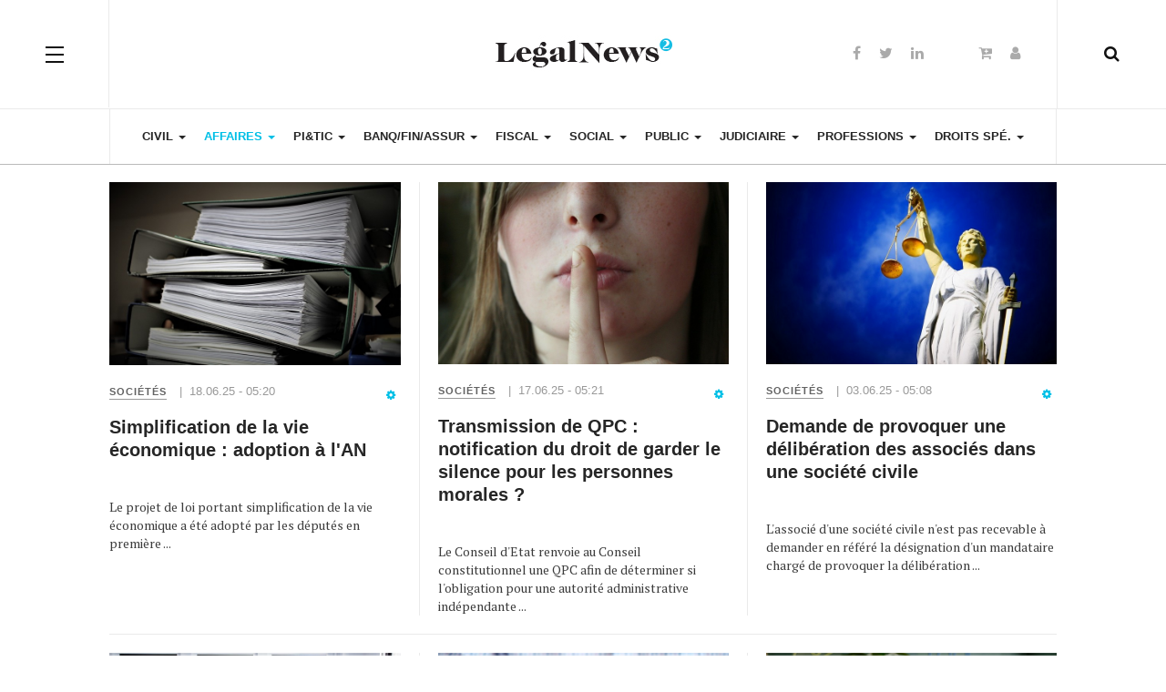

--- FILE ---
content_type: text/html; charset=utf-8
request_url: http://direct.legalnews.fr/affaires/societes.html?start=45
body_size: 9462
content:
<!DOCTYPE html><html lang="fr-fr" dir="ltr"
class='com_content view-category layout-blog itemid-2113 j31 mm-hover'><head><base href="http://direct.legalnews.fr/affaires/societes.html" /><meta http-equiv="content-type" content="text/html; charset=utf-8" /><meta name="keywords" content="LegalNews, BiblioVigie, information juridique, avocats, experts-comptables" /><meta name="description" content="LegalNews Bibliovigie - Actualité du droit et veille juridique pour les avocats, les juristes, les notaires, les experts-comptables" /><meta name="generator" content="Joomla! - Open Source Content Management - Version 3.10.12" /><title>Sociétés</title><link href="/affaires/societes.feed?type=rss" rel="alternate" type="application/rss+xml" title="RSS 2.0" /><link href="/affaires/societes.feed?type=atom" rel="alternate" type="application/atom+xml" title="Atom 1.0" /><link href="http://direct.legalnews.fr/component/search/?Itemid=2113&amp;format=opensearch" rel="search" title="Valider Actualité du droit et veille juridique pour les avocats, les juristes, les notaires, les experts-comptables" type="application/opensearchdescription+xml" /><link href="/templates/ja_magz_ii/local/css/bootstrap.css" rel="stylesheet" type="text/css" /><link href="/templates/system/css/system.css" rel="stylesheet" type="text/css" /><link href="/templates/ja_magz_ii/local/css/legacy-grid.css" rel="stylesheet" type="text/css" /><link href="/plugins/system/t3/base-bs3/fonts/font-awesome/css/font-awesome.min.css" rel="stylesheet" type="text/css" /><link href="/templates/ja_magz_ii/local/css/template.css" rel="stylesheet" type="text/css" /><link href="/templates/ja_magz_ii/local/css/megamenu.css" rel="stylesheet" type="text/css" /><link href="/templates/ja_magz_ii/local/css/off-canvas.css" rel="stylesheet" type="text/css" /><link href="/templates/ja_magz_ii/fonts/font-awesome/css/font-awesome.min.css" rel="stylesheet" type="text/css" /><link href="/templates/ja_magz_ii/fonts/ionicons/css/ionicons.min.css" rel="stylesheet" type="text/css" /><link href="//fonts.googleapis.com/css?family=PT+Serif:400,700" rel="stylesheet" type="text/css" /><link href="/templates/ja_magz_ii/local/css/layouts/docs.css" rel="stylesheet" type="text/css" /><link href="/modules/mod_jbcookies/assets/css/jbcookies.css?232a15efb8fb0d709848b5513270ecfb" rel="stylesheet" type="text/css" /><link href="/media/system/css/modal.css?232a15efb8fb0d709848b5513270ecfb" rel="stylesheet" type="text/css" /> <script type="application/json" class="joomla-script-options new">{"csrf.token":"bb2df41404740d4221c899a43c2c2cba","system.paths":{"root":"","base":""}}</script> <script src="/media/jui/js/jquery.min.js?232a15efb8fb0d709848b5513270ecfb" type="text/javascript"></script> <script src="/media/jui/js/jquery-noconflict.js?232a15efb8fb0d709848b5513270ecfb" type="text/javascript"></script> <script src="/media/jui/js/jquery-migrate.min.js?232a15efb8fb0d709848b5513270ecfb" type="text/javascript"></script> <script src="/media/system/js/caption.js?232a15efb8fb0d709848b5513270ecfb" type="text/javascript"></script> <script src="/plugins/system/t3/base-bs3/bootstrap/js/bootstrap.js?232a15efb8fb0d709848b5513270ecfb" type="text/javascript"></script> <script src="/media/system/js/mootools-core.js?232a15efb8fb0d709848b5513270ecfb" type="text/javascript"></script> <script src="/media/system/js/core.js?232a15efb8fb0d709848b5513270ecfb" type="text/javascript"></script> <script src="/templates/ja_magz_ii/js/infinitive-paging.js" type="text/javascript"></script> <script src="/templates/ja_magz_ii/js/jquery.infinitescroll.js" type="text/javascript"></script> <script src="/plugins/system/t3/base-bs3/js/jquery.tap.min.js" type="text/javascript"></script> <script src="/plugins/system/t3/base-bs3/js/off-canvas.js" type="text/javascript"></script> <script src="/plugins/system/t3/base-bs3/js/script.js" type="text/javascript"></script> <script src="/plugins/system/t3/base-bs3/js/menu.js" type="text/javascript"></script> <script src="/templates/ja_magz_ii/js/jquery.cookie.js" type="text/javascript"></script> <script src="/templates/ja_magz_ii/js/script.js" type="text/javascript"></script> <script src="/plugins/system/t3/base-bs3/js/nav-collapse.js" type="text/javascript"></script> <script src="/media/system/js/mootools-more.js?232a15efb8fb0d709848b5513270ecfb" type="text/javascript"></script> <script src="/media/system/js/modal.js?232a15efb8fb0d709848b5513270ecfb" type="text/javascript"></script> <script src="/media/system/js/html5fallback.js" type="text/javascript"></script> <script type="text/javascript">jQuery(window).on('load',  function() {
				new JCaption('img.caption');
			});jQuery(function($){ initTooltips(); $("body").on("subform-row-add", initTooltips); function initTooltips (event, container) { container = container || document;$(container).find(".hasTooltip").tooltip({"html": true,"container": "body"});} });
		jQuery(function($) {
			SqueezeBox.initialize({});
			initSqueezeBox();
			$(document).on('subform-row-add', initSqueezeBox);

			function initSqueezeBox(event, container)
			{
				SqueezeBox.assign($(container || document).find('a.jbcookies').get(), {
					parse: 'rel'
				});
			}
		});

		window.jModalClose = function () {
			SqueezeBox.close();
		};

		// Add extra modal close functionality for tinyMCE-based editors
		document.onreadystatechange = function () {
			if (document.readyState == 'interactive' && typeof tinyMCE != 'undefined' && tinyMCE)
			{
				if (typeof window.jModalClose_no_tinyMCE === 'undefined')
				{
					window.jModalClose_no_tinyMCE = typeof(jModalClose) == 'function'  ?  jModalClose  :  false;

					jModalClose = function () {
						if (window.jModalClose_no_tinyMCE) window.jModalClose_no_tinyMCE.apply(this, arguments);
						tinyMCE.activeEditor.windowManager.close();
					};
				}

				if (typeof window.SqueezeBoxClose_no_tinyMCE === 'undefined')
				{
					if (typeof(SqueezeBox) == 'undefined')  SqueezeBox = {};
					window.SqueezeBoxClose_no_tinyMCE = typeof(SqueezeBox.close) == 'function'  ?  SqueezeBox.close  :  false;

					SqueezeBox.close = function () {
						if (window.SqueezeBoxClose_no_tinyMCE)  window.SqueezeBoxClose_no_tinyMCE.apply(this, arguments);
						tinyMCE.activeEditor.windowManager.close();
					};
				}
			}
		};</script> <meta name="viewport" content="width=device-width, initial-scale=1.0, maximum-scale=1.0, user-scalable=no"/><style type="text/stylesheet">@-webkit-viewport {
            width: device-width;
        }

        @-moz-viewport {
            width: device-width;
        }

        @-ms-viewport {
            width: device-width;
        }

        @-o-viewport {
            width: device-width;
        }

        @viewport {
            width: device-width;
        }</style> <script type="text/javascript">//
        if (navigator.userAgent.match(/IEMobile\/10\.0/)) {
            var msViewportStyle = document.createElement("style");
            msViewportStyle.appendChild(
                document.createTextNode("@-ms-viewport{width:auto!important}")
            );
            document.getElementsByTagName("head")[0].appendChild(msViewportStyle);
        }
        //</script> <meta name="HandheldFriendly" content="true"/><meta name="apple-mobile-web-app-capable" content="YES"/><link rel="stylesheet" href="/surcharge.css" type="text/css" /><link rel="stylesheet" href="/surcharge_lnf.css" type="text/css" /><link href="/images/favicon_LEGALNEWS.ico" rel="shortcut icon" type="image/vnd.microsoft.icon" />  <script async src="https://www.googletagmanager.com/gtag/js?id=UA-17008156-1"></script> <script>window.dataLayer = window.dataLayer || [];
	  function gtag(){dataLayer.push(arguments);}
	  gtag("js", new Date());
	  gtag("config", "UA-17008156-1");</script>  <!--[if lt IE 9]> <script src="//html5shim.googlecode.com/svn/trunk/html5.js"></script> <script type="text/javascript" src="/plugins/system/t3/base-bs3/js/respond.min.js"></script> <![endif]--> <script type="text/javascript" src="//s7.addthis.com/js/300/addthis_widget.js#pubid=ra-58a27ef72c87e4f9"></script> </head><body class=""><div class="t3-wrapper search-close"><header id="t3-header" class="t3-header wrap"><div class="container"><div class="row"> <button class="btn btn-primary off-canvas-toggle " type="button" data-pos="left" data-nav="#t3-off-canvas" data-effect="off-canvas-effect-4"> <span class="patty"></span><span class="element-invisible">Off Canvas</span> </button><div id="t3-off-canvas" class="t3-off-canvas "><div class="t3-off-canvas-body"><div class="t3-module module " id="Mod99"><div class="module-inner"><h3 class="module-title "><span>MON COMPTE</span></h3><div class="module-ct"><ul class="nav nav-pills nav-stacked menu"><li class="item-129"><a href="/acces-abonne.html" class="">Accès abonné</a></li><li class="item-2425"><a href="/abonnement.html" class="">S'abonner</a></li></ul></div></div></div><div class="t3-module module " id="Mod98"><div class="module-inner"><h3 class="module-title "><span>NOS SITES</span></h3><div class="module-ct"><ul class="nav nav-pills nav-stacked menu"><li class="item-2398"><a href="https://www.legalnews.fr/" class="">LegalNews </a></li><li class="item-2401"><a href="https://www.veegee.fr/" class="">VeeGee </a></li><li class="item-2399"><a href="https://www.legalnewsnotaires.fr/" class="">LegalNews Notaires </a></li><li class="item-2402"><a href="https://www.lemondedudroit.fr/" class="">Le Monde du Droit </a></li><li class="item-2403"><a href="https://www.lemondeduchiffre.fr/" class="">Le Monde du Chiffre </a></li></ul></div></div></div><div class="t3-module module " id="Mod168"><div class="module-inner"><h3 class="module-title "><span>NOS EVENEMENTS</span></h3><div class="module-ct"><ul class="nav nav-pills nav-stacked menu"><li class="item-2404"><a href="https://www.palmaresdudroit.fr/" class="" target="_blank" rel="noopener noreferrer">Palmares du Droit </a></li><li class="item-2405"><a href="https://palmares.lemondeduchiffre.fr/" class="" target="_blank" rel="noopener noreferrer">Palmares du Chiffre </a></li><li class="item-2407"><a href="https://les100quicomptent.fr/" class="" target="_blank" rel="noopener noreferrer">Les 100 qui comptent </a></li></ul></div></div></div><div class="t3-module module " id="Mod169"><div class="module-inner"><h3 class="module-title "><span>A PROPOS</span></h3><div class="module-ct"><ul class="nav nav-pills nav-stacked menu"><li class="item-2408"><a href="/qui-sommes-nous.html" class="">Qui sommes-nous ?</a></li><li class="item-2409"><a href="/mentions-legales.html" class="">Mentions légales / CGV</a></li><li class="item-145"><a href="/contact.html" class="">Contact</a></li></ul></div></div></div></div></div><div class="col-xs-12 col-md-4 logo"><div class="logo-image logo-control"> <a href="/" title="LegalNews"> <img class="logo-img" src="/images/logo_legalnews2-b.jpg" alt="LegalNews"/> <img class="logo-img-sm" src="/images/logo_legalnews2-b-small2.jpg" alt="LegalNews"/> <span>LegalNews</span> </a> <small class="site-slogan">Veille personnalisée pour les professionnels du droit</small></div></div><div class="headright"><div class="head-search "> <i class="fa fa-search"></i><div class="search search-full"><form action="/affaires/societes.html" method="post" class="form-inline form-search"> <label for="mod-search-searchword" class="element-invisible">Rechercher</label> <input name="searchword" autocomplete="off" id="mod-search-searchword" maxlength="200"  class="form-control search-query" type="search" size="0" placeholder="Recherche..." /> <input type="hidden" name="task" value="search" /> <input type="hidden" name="option" value="com_search" /> <input type="hidden" name="Itemid" value="2113" /></form></div></div><div class="head-social "><div class="custom hidden-xs"  ><ul class="social-list"><li><a class="facebook" title="Facebook" href="https://www.facebook.com/LegalNewsFrance/" target="_blank"><i class="fa fa-facebook"></i></a></li><li><a class="twitter" title="Twitter" href="https://twitter.com/legalnewsfrance?ref_src=twsrc%5Egoogle%7Ctwcamp%5Eserp%7Ctwgr%5Eauthor" target="_blank"><i class="fa fa-twitter"></i></a></li><li><a class="linkedin" title="LinkedIn" href="https://fr.linkedin.com/company/legalnews" target="_blank"><i class="fa fa-linkedin"></i></a></li></ul></div><div class="custom hidden-xs"  ><ul class="social-list"><li><a class="S'abonner" title="S'abonner" href="/abonnement.html?view=categories&amp;id=0"><i class="fa fa-cart-plus"></i></a></li><li><a class="Accès abonné" title="Accès abonné" href="/acces-abonne.html"><i class="fa fa-user"></i></a></li></ul></div></div></div></div></div></header><nav id="t3-mainnav" class="wrap navbar navbar-default t3-mainnav"><div class="container"><div class="navbar-header"> <button type="button" class="navbar-toggle" data-toggle="collapse" data-target=".t3-navbar-collapse"> <i class="fa fa-bars"></i> </button></div><div class="t3-navbar-collapse navbar-collapse collapse"></div><div class="t3-navbar navbar-collapse collapse"><div  class="t3-megamenu"  data-responsive="true"><ul itemscope itemtype="http://www.schema.org/SiteNavigationElement" class="nav navbar-nav level0"><li itemprop='name' class="dropdown mega" data-id="2083" data-level="1"> <a itemprop='url' class=" dropdown-toggle"  href="/civil.html"   data-target="#" data-toggle="dropdown">Civil <em class="caret"></em></a><div class="nav-child dropdown-menu mega-dropdown-menu"  ><div class="mega-dropdown-inner"><div class="row"><div class="col-xs-12 mega-col-nav" data-width="12"><div class="mega-inner"><ul itemscope itemtype="http://www.schema.org/SiteNavigationElement" class="mega-nav level1"><li itemprop='name'  data-id="2124" data-level="2"> <a itemprop='url' class=""  href="/civil/personnes.html"   data-target="#">Personnes </a></li><li itemprop='name'  data-id="2125" data-level="2"> <a itemprop='url' class=""  href="/civil/famille.html"   data-target="#">Famille </a></li><li itemprop='name'  data-id="2126" data-level="2"> <a itemprop='url' class=""  href="/civil/successions-et-liberalites.html"   data-target="#">Successions et libéralités </a></li><li itemprop='name'  data-id="2127" data-level="2"> <a itemprop='url' class=""  href="/civil/obligations.html"   data-target="#">Obligations </a></li><li itemprop='name'  data-id="2128" data-level="2"> <a itemprop='url' class=""  href="/civil/immobilier-construction.html"   data-target="#">Immobilier / Construction </a></li></ul></div></div></div></div></div></li><li itemprop='name' class="active dropdown mega" data-id="2084" data-level="1"> <a itemprop='url' class=" dropdown-toggle"  href="/affaires.html"   data-target="#" data-toggle="dropdown">Affaires <em class="caret"></em></a><div class="nav-child dropdown-menu mega-dropdown-menu"  ><div class="mega-dropdown-inner"><div class="row"><div class="col-xs-12 mega-col-nav" data-width="12"><div class="mega-inner"><ul itemscope itemtype="http://www.schema.org/SiteNavigationElement" class="mega-nav level1"><li itemprop='name' class="current active" data-id="2113" data-level="2"> <a itemprop='url' class=""  href="/affaires/societes.html"   data-target="#">Sociétés </a></li><li itemprop='name'  data-id="2114" data-level="2"> <a itemprop='url' class=""  href="/affaires/contrats.html"   data-target="#">Contrats </a></li><li itemprop='name'  data-id="2115" data-level="2"> <a itemprop='url' class=""  href="/affaires/concurrence-distribution.html"   data-target="#">Concurrence / Distribution </a></li><li itemprop='name'  data-id="2116" data-level="2"> <a itemprop='url' class=""  href="/affaires/consommation.html"   data-target="#">Consommation </a></li><li itemprop='name'  data-id="2117" data-level="2"> <a itemprop='url' class=""  href="/affaires/baux-commerciaux.html"   data-target="#">Baux commerciaux </a></li><li itemprop='name'  data-id="2118" data-level="2"> <a itemprop='url' class=""  href="/affaires/entreprises-en-difficulte.html"   data-target="#">Entreprises en difficulté </a></li></ul></div></div></div></div></div></li><li itemprop='name' class="dropdown mega" data-id="2085" data-level="1"> <a itemprop='url' class=" dropdown-toggle"  href="/pitic.html"   data-target="#" data-toggle="dropdown">PI&amp;TIC <em class="caret"></em></a><div class="nav-child dropdown-menu mega-dropdown-menu"  ><div class="mega-dropdown-inner"><div class="row"><div class="col-xs-12 mega-col-nav" data-width="12"><div class="mega-inner"><ul itemscope itemtype="http://www.schema.org/SiteNavigationElement" class="mega-nav level1"><li itemprop='name'  data-id="2299" data-level="2"> <a itemprop='url' class=""  href="/pitic/propriete-intellectuelle.html"   data-target="#">Propriété intellectuelle </a></li><li itemprop='name'  data-id="2300" data-level="2"> <a itemprop='url' class=""  href="/pitic/medias.html"   data-target="#">Medias </a></li><li itemprop='name'  data-id="2301" data-level="2"> <a itemprop='url' class=""  href="/pitic/technologies-de-l-information.html"   data-target="#">Technologies de l'information </a></li><li itemprop='name'  data-id="2302" data-level="2"> <a itemprop='url' class=""  href="/pitic/telecommunications.html"   data-target="#">Télécommunications </a></li><li itemprop='name'  data-id="2303" data-level="2"> <a itemprop='url' class=""  href="/pitic/protection-des-donnees.html"   data-target="#">Protection des données </a></li></ul></div></div></div></div></div></li><li itemprop='name' class="dropdown mega" data-id="2086" data-level="1"> <a itemprop='url' class=" dropdown-toggle"  href="/banque-finance-assurance.html"   data-target="#" data-toggle="dropdown">Banq/Fin/Assur <em class="caret"></em></a><div class="nav-child dropdown-menu mega-dropdown-menu"  ><div class="mega-dropdown-inner"><div class="row"><div class="col-xs-12 mega-col-nav" data-width="12"><div class="mega-inner"><ul itemscope itemtype="http://www.schema.org/SiteNavigationElement" class="mega-nav level1"><li itemprop='name'  data-id="2348" data-level="2"> <a itemprop='url' class=""  href="/banque-finance-assurance/banque.html"   data-target="#">Banque </a></li><li itemprop='name'  data-id="2349" data-level="2"> <a itemprop='url' class=""  href="/banque-finance-assurance/finance.html"   data-target="#">Finance </a></li><li itemprop='name'  data-id="2350" data-level="2"> <a itemprop='url' class=""  href="/banque-finance-assurance/bourse.html"   data-target="#">Marchés financiers </a></li><li itemprop='name'  data-id="2351" data-level="2"> <a itemprop='url' class=""  href="/banque-finance-assurance/suretes.html"   data-target="#">Sûretés </a></li><li itemprop='name'  data-id="2352" data-level="2"> <a itemprop='url' class=""  href="/banque-finance-assurance/assurances.html"   data-target="#">Assurances </a></li></ul></div></div></div></div></div></li><li itemprop='name' class="dropdown mega" data-id="2087" data-level="1"> <a itemprop='url' class=" dropdown-toggle"  href="/fiscal.html"   data-target="#" data-toggle="dropdown">Fiscal <em class="caret"></em></a><div class="nav-child dropdown-menu mega-dropdown-menu"  ><div class="mega-dropdown-inner"><div class="row"><div class="col-xs-12 mega-col-nav" data-width="12"><div class="mega-inner"><ul itemscope itemtype="http://www.schema.org/SiteNavigationElement" class="mega-nav level1"><li itemprop='name'  data-id="2353" data-level="2"> <a itemprop='url' class=""  href="/fiscal/fiscalite-des-personnes.html"   data-target="#">Fiscalité des personnes </a></li><li itemprop='name'  data-id="2354" data-level="2"> <a itemprop='url' class=""  href="/fiscal/fiscalite-des-entreprises.html"   data-target="#">Fiscalité des entreprises </a></li><li itemprop='name'  data-id="2355" data-level="2"> <a itemprop='url' class=""  href="/fiscal/fiscalite-immobiliere.html"   data-target="#">Fiscalité immobilière </a></li><li itemprop='name'  data-id="2356" data-level="2"> <a itemprop='url' class=""  href="/fiscal/finances-publiques.html"   data-target="#">Finances publiques </a></li><li itemprop='name'  data-id="2357" data-level="2"> <a itemprop='url' class=""  href="/fiscal/procedure-fiscale.html"   data-target="#">Procédure fiscale </a></li></ul></div></div></div></div></div></li><li itemprop='name' class="dropdown mega" data-id="2088" data-level="1"> <a itemprop='url' class=" dropdown-toggle"  href="/social.html"   data-target="#" data-toggle="dropdown">Social <em class="caret"></em></a><div class="nav-child dropdown-menu mega-dropdown-menu"  ><div class="mega-dropdown-inner"><div class="row"><div class="col-xs-12 mega-col-nav" data-width="12"><div class="mega-inner"><ul itemscope itemtype="http://www.schema.org/SiteNavigationElement" class="mega-nav level1"><li itemprop='name'  data-id="2358" data-level="2"> <a itemprop='url' class=""  href="/social/protection-sociale-cotisations.html"   data-target="#">Protection sociale / Cotisations </a></li><li itemprop='name'  data-id="2359" data-level="2"> <a itemprop='url' class=""  href="/social/relations-individuelles-de-travail.html"   data-target="#">Relations individuelles de travail </a></li><li itemprop='name'  data-id="2360" data-level="2"> <a itemprop='url' class=""  href="/social/relations-collectives-de-travail.html"   data-target="#">Relations collectives de travail </a></li><li itemprop='name'  data-id="2361" data-level="2"> <a itemprop='url' class=""  href="/social/sante-et-securite-au-travail.html"   data-target="#">Santé et sécurité au travail </a></li></ul></div></div></div></div></div></li><li itemprop='name' class="dropdown mega" data-id="2089" data-level="1"> <a itemprop='url' class=" dropdown-toggle"  href="/public.html"   data-target="#" data-toggle="dropdown">Public <em class="caret"></em></a><div class="nav-child dropdown-menu mega-dropdown-menu"  ><div class="mega-dropdown-inner"><div class="row"><div class="col-xs-12 mega-col-nav" data-width="12"><div class="mega-inner"><ul itemscope itemtype="http://www.schema.org/SiteNavigationElement" class="mega-nav level1"><li itemprop='name'  data-id="2362" data-level="2"> <a itemprop='url' class=""  href="/public/droit-public-general.html"   data-target="#">Droit public général </a></li><li itemprop='name'  data-id="2363" data-level="2"> <a itemprop='url' class=""  href="/public/urbanisme.html"   data-target="#">Urbanisme </a></li><li itemprop='name'  data-id="2364" data-level="2"> <a itemprop='url' class=""  href="/public/environnement.html"   data-target="#">Environnement </a></li><li itemprop='name'  data-id="2365" data-level="2"> <a itemprop='url' class=""  href="/public/contrats-publics.html"   data-target="#">Contrats publics </a></li></ul></div></div></div></div></div></li><li itemprop='name' class="dropdown mega" data-id="2090" data-level="1"> <a itemprop='url' class=" dropdown-toggle"  href="/judiciaire.html"   data-target="#" data-toggle="dropdown">Judiciaire <em class="caret"></em></a><div class="nav-child dropdown-menu mega-dropdown-menu"  ><div class="mega-dropdown-inner"><div class="row"><div class="col-xs-12 mega-col-nav" data-width="12"><div class="mega-inner"><ul itemscope itemtype="http://www.schema.org/SiteNavigationElement" class="mega-nav level1"><li itemprop='name'  data-id="2366" data-level="2"> <a itemprop='url' class=""  href="/judiciaire/organisation-judiciaire.html"   data-target="#">Organisation judiciaire </a></li><li itemprop='name'  data-id="2367" data-level="2"> <a itemprop='url' class=""  href="/judiciaire/procedure-civile.html"   data-target="#">Procédure civile </a></li><li itemprop='name'  data-id="2368" data-level="2"> <a itemprop='url' class=""  href="/judiciaire/droit-penal.html"   data-target="#">Droit pénal </a></li></ul></div></div></div></div></div></li><li itemprop='name' class="dropdown mega" data-id="2091" data-level="1"> <a itemprop='url' class=" dropdown-toggle"  href="/professions.html"   data-target="#" data-toggle="dropdown">Professions <em class="caret"></em></a><div class="nav-child dropdown-menu mega-dropdown-menu"  ><div class="mega-dropdown-inner"><div class="row"><div class="col-xs-12 mega-col-nav" data-width="12"><div class="mega-inner"><ul itemscope itemtype="http://www.schema.org/SiteNavigationElement" class="mega-nav level1"><li itemprop='name'  data-id="2369" data-level="2"> <a itemprop='url' class=""  href="/professions/avocat.html"   data-target="#">Avocat </a></li><li itemprop='name'  data-id="2370" data-level="2"> <a itemprop='url' class=""  href="/professions/magistrat.html"   data-target="#">Magistrat </a></li><li itemprop='name'  data-id="2371" data-level="2"> <a itemprop='url' class=""  href="/professions/huissier.html"   data-target="#">Commissaire de justice </a></li><li itemprop='name'  data-id="2372" data-level="2"> <a itemprop='url' class=""  href="/professions/ajmj.html"   data-target="#">AJMJ </a></li></ul></div></div></div></div></div></li><li itemprop='name' class="dropdown mega" data-id="2092" data-level="1"> <a itemprop='url' class=" dropdown-toggle"  href="/droits-specialises.html"   data-target="#" data-toggle="dropdown">Droits spé. <em class="caret"></em></a><div class="nav-child dropdown-menu mega-dropdown-menu"  ><div class="mega-dropdown-inner"><div class="row"><div class="col-xs-12 mega-col-nav" data-width="12"><div class="mega-inner"><ul itemscope itemtype="http://www.schema.org/SiteNavigationElement" class="mega-nav level1"><li itemprop='name'  data-id="2373" data-level="2"> <a itemprop='url' class=""  href="/droits-specialises/associations-fondations.html"   data-target="#">Associations/Fondations </a></li><li itemprop='name'  data-id="2374" data-level="2"> <a itemprop='url' class=""  href="/droits-specialises/sante-pharmacie.html"   data-target="#">Santé/Pharmacie </a></li><li itemprop='name'  data-id="2375" data-level="2"> <a itemprop='url' class=""  href="/droits-specialises/transports.html"   data-target="#">Transports </a></li><li itemprop='name'  data-id="2376" data-level="2"> <a itemprop='url' class=""  href="/droits-specialises/tourisme.html"   data-target="#">Tourisme </a></li><li itemprop='name'  data-id="2377" data-level="2"> <a itemprop='url' class=""  href="/droits-specialises/sport.html"   data-target="#">Sport </a></li><li itemprop='name'  data-id="2378" data-level="2"> <a itemprop='url' class=""  href="/droits-specialises/energie.html"   data-target="#">Energie </a></li><li itemprop='name'  data-id="2379" data-level="2"> <a itemprop='url' class=""  href="/droits-specialises/agroalimentaire.html"   data-target="#">Agroalimentaire </a></li></ul></div></div></div></div></div></li></ul></div></div></div></nav>  <script>(function ($){
		var maps = [];
		$(maps).each (function (){
			$('li[data-id="' + this['id'] + '"]').addClass (this['class']);
		});
	})(jQuery);</script> <div id="t3-mainbody" class="container t3-mainbody"><div class="row"><div id="t3-content" class="t3-content col-xs-12"><div class="blog" itemscope itemtype="http://schema.org/Blog"><div id="item-container"><div class="items-row cols-3"><div class="equal-height equal-height-child row-0 row"><div class="item col col-sm-4 column-1 "
itemprop="blogPost" itemscope itemtype="http://schema.org/BlogPosting"><article class="default"><div class="pull-none item-image" itemprop="image"><a href="/affaires/societes/111392-simplification-de-la-vie-economique-adoption-a-l-an.html" itemprop="url"> <img  src="/images/UNES/documents-classeurs.jpg" alt="Default Alt" itemprop="thumbnailUrl"/> </a></div><div class="item-content"><aside class="article-aside clearfix"><dl class="article-info  muted"><dt class="article-info-term"> Détails</dt><dd class="category-name hasTooltip" title="Catégorie : "> <i class="fa fa-folder-open"></i> <a href="/affaires/societes.html" ><span itemprop="genre">Sociétés</span></a></dd> |&nbsp;&nbsp;<dd class="published hasTooltip" title="Publication : "> <i class="fa fa-calendar"></i> <time datetime="2025-06-18T07:20:41+02:00" itemprop="datePublished"> 18.06.25 - 05:20 </time></dd></dl><div class="btn-group pull-right"> <a class="btn dropdown-toggle" data-toggle="dropdown" href="#"> <span class="fa fa-cog"></span> <span class="caret"><span class="element-invisible">Empty</span></span> </a><ul class="dropdown-menu"><li class="print-icon"> <a href="/affaires/societes/111392-simplification-de-la-vie-economique-adoption-a-l-an.html?tmpl=component&amp;print=1&amp;layout=default&amp;page=" title="Imprimer" onclick="window.open(this.href,'win2','status=no,toolbar=no,scrollbars=yes,titlebar=no,menubar=no,resizable=yes,width=640,height=480,directories=no,location=no'); return false;" rel="nofollow"><span class="fa fa-print"></span>&#160;Imprimer&#160;</a></li><li class="email-icon"> <a href="/component/mailto/?tmpl=component&amp;template=ja_magz_ii&amp;link=5fa158b30327c49872e331f1935a9543ba2c688c" title="E-mail" onclick="window.open(this.href,'win2','width=400,height=350,menubar=yes,resizable=yes'); return false;"><span class="fa fa-envelope"></span> E-mail</a></li></ul></div></aside><header class="article-header clearfix"><h2 class="article-title" itemprop="headline"> <a href="/affaires/societes/111392-simplification-de-la-vie-economique-adoption-a-l-an.html" itemprop="url" title="Simplification de la vie économique&nbsp;: adoption à l'AN"> Simplification de la vie économique&nbsp;: adoption à l'AN</a></h2></header><section class="article-intro clearfix" itemprop="articleBody"><p><strong></strong></p> Le projet de loi portant simplification de la vie économique a été adopté par les députés en première ...</section></div></article></div><div class="item col col-sm-4 column-2 "
itemprop="blogPost" itemscope itemtype="http://schema.org/BlogPosting"><article class="default"><div class="pull-none item-image" itemprop="image"><a href="/affaires/societes/116359-transmission-de-qpc-notification-du-droit-de-garder-le-silence-pour-les-personnes-morales.html" itemprop="url"> <img  src="/images/UNES/secret.jpg" alt="Default Alt" itemprop="thumbnailUrl"/> </a></div><div class="item-content"><aside class="article-aside clearfix"><dl class="article-info  muted"><dt class="article-info-term"> Détails</dt><dd class="category-name hasTooltip" title="Catégorie : "> <i class="fa fa-folder-open"></i> <a href="/affaires/societes.html" ><span itemprop="genre">Sociétés</span></a></dd> |&nbsp;&nbsp;<dd class="published hasTooltip" title="Publication : "> <i class="fa fa-calendar"></i> <time datetime="2025-06-17T07:21:10+02:00" itemprop="datePublished"> 17.06.25 - 05:21 </time></dd></dl><div class="btn-group pull-right"> <a class="btn dropdown-toggle" data-toggle="dropdown" href="#"> <span class="fa fa-cog"></span> <span class="caret"><span class="element-invisible">Empty</span></span> </a><ul class="dropdown-menu"><li class="print-icon"> <a href="/affaires/societes/116359-transmission-de-qpc-notification-du-droit-de-garder-le-silence-pour-les-personnes-morales.html?tmpl=component&amp;print=1&amp;layout=default&amp;page=" title="Imprimer" onclick="window.open(this.href,'win2','status=no,toolbar=no,scrollbars=yes,titlebar=no,menubar=no,resizable=yes,width=640,height=480,directories=no,location=no'); return false;" rel="nofollow"><span class="fa fa-print"></span>&#160;Imprimer&#160;</a></li><li class="email-icon"> <a href="/component/mailto/?tmpl=component&amp;template=ja_magz_ii&amp;link=8dba60b953a4314047f3650ca0abb7a6b6c5cda0" title="E-mail" onclick="window.open(this.href,'win2','width=400,height=350,menubar=yes,resizable=yes'); return false;"><span class="fa fa-envelope"></span> E-mail</a></li></ul></div></aside><header class="article-header clearfix"><h2 class="article-title" itemprop="headline"> <a href="/affaires/societes/116359-transmission-de-qpc-notification-du-droit-de-garder-le-silence-pour-les-personnes-morales.html" itemprop="url" title="Transmission de QPC&nbsp;: notification du droit de garder le silence pour les personnes morales ?"> Transmission de QPC&nbsp;: notification du droit de garder le silence pour les personnes morales ?</a></h2></header><section class="article-intro clearfix" itemprop="articleBody"><p><strong></strong></p> Le Conseil d'Etat renvoie au Conseil constitutionnel une QPC afin de déterminer si l'obligation pour une autorité administrative indépendante ...</section></div></article></div><div class="item col col-sm-4 column-3 "
itemprop="blogPost" itemscope itemtype="http://schema.org/BlogPosting"><article class="default"><div class="pull-none item-image" itemprop="image"><a href="/affaires/societes/116228-demande-de-provoquer-une-deliberation-des-associes-dans-une-societe-civile.html" itemprop="url"> <img  src="/images/UNES/justice3.jpg" alt="Default Alt" itemprop="thumbnailUrl"/> </a></div><div class="item-content"><aside class="article-aside clearfix"><dl class="article-info  muted"><dt class="article-info-term"> Détails</dt><dd class="category-name hasTooltip" title="Catégorie : "> <i class="fa fa-folder-open"></i> <a href="/affaires/societes.html" ><span itemprop="genre">Sociétés</span></a></dd> |&nbsp;&nbsp;<dd class="published hasTooltip" title="Publication : "> <i class="fa fa-calendar"></i> <time datetime="2025-06-03T07:08:06+02:00" itemprop="datePublished"> 03.06.25 - 05:08 </time></dd></dl><div class="btn-group pull-right"> <a class="btn dropdown-toggle" data-toggle="dropdown" href="#"> <span class="fa fa-cog"></span> <span class="caret"><span class="element-invisible">Empty</span></span> </a><ul class="dropdown-menu"><li class="print-icon"> <a href="/affaires/societes/116228-demande-de-provoquer-une-deliberation-des-associes-dans-une-societe-civile.html?tmpl=component&amp;print=1&amp;layout=default&amp;page=" title="Imprimer" onclick="window.open(this.href,'win2','status=no,toolbar=no,scrollbars=yes,titlebar=no,menubar=no,resizable=yes,width=640,height=480,directories=no,location=no'); return false;" rel="nofollow"><span class="fa fa-print"></span>&#160;Imprimer&#160;</a></li><li class="email-icon"> <a href="/component/mailto/?tmpl=component&amp;template=ja_magz_ii&amp;link=900529c1ec5174366be2d07a94f966c1acb1f812" title="E-mail" onclick="window.open(this.href,'win2','width=400,height=350,menubar=yes,resizable=yes'); return false;"><span class="fa fa-envelope"></span> E-mail</a></li></ul></div></aside><header class="article-header clearfix"><h2 class="article-title" itemprop="headline"> <a href="/affaires/societes/116228-demande-de-provoquer-une-deliberation-des-associes-dans-une-societe-civile.html" itemprop="url" title="Demande de provoquer une délibération des associés dans une société civile"> Demande de provoquer une délibération des associés dans une société civile</a></h2></header><section class="article-intro clearfix" itemprop="articleBody"><p><strong></strong></p> L'associé d'une société civile n'est pas recevable à demander en référé la désignation d'un mandataire chargé de provoquer la délibération ...</section></div></article></div></div></div><div class="items-row cols-3"><div class="equal-height equal-height-child row-1 row"><div class="item col col-sm-4 column-1 "
itemprop="blogPost" itemscope itemtype="http://schema.org/BlogPosting"><article class="default"><div class="pull-none item-image" itemprop="image"><a href="/affaires/societes/116155-reforme-du-regime-des-nullites-en-droit-des-societes-depot-au-senat.html" itemprop="url"> <img  src="/images/UNES/reunion20.jpg" alt="Default Alt" itemprop="thumbnailUrl"/> </a></div><div class="item-content"><aside class="article-aside clearfix"><dl class="article-info  muted"><dt class="article-info-term"> Détails</dt><dd class="category-name hasTooltip" title="Catégorie : "> <i class="fa fa-folder-open"></i> <a href="/affaires/societes.html" ><span itemprop="genre">Sociétés</span></a></dd> |&nbsp;&nbsp;<dd class="published hasTooltip" title="Publication : "> <i class="fa fa-calendar"></i> <time datetime="2025-05-26T07:32:48+02:00" itemprop="datePublished"> 26.05.25 - 05:32 </time></dd></dl><div class="btn-group pull-right"> <a class="btn dropdown-toggle" data-toggle="dropdown" href="#"> <span class="fa fa-cog"></span> <span class="caret"><span class="element-invisible">Empty</span></span> </a><ul class="dropdown-menu"><li class="print-icon"> <a href="/affaires/societes/116155-reforme-du-regime-des-nullites-en-droit-des-societes-depot-au-senat.html?tmpl=component&amp;print=1&amp;layout=default&amp;page=" title="Imprimer" onclick="window.open(this.href,'win2','status=no,toolbar=no,scrollbars=yes,titlebar=no,menubar=no,resizable=yes,width=640,height=480,directories=no,location=no'); return false;" rel="nofollow"><span class="fa fa-print"></span>&#160;Imprimer&#160;</a></li><li class="email-icon"> <a href="/component/mailto/?tmpl=component&amp;template=ja_magz_ii&amp;link=74c5086c7e8d16d807df866adb52b5cc3e6145ca" title="E-mail" onclick="window.open(this.href,'win2','width=400,height=350,menubar=yes,resizable=yes'); return false;"><span class="fa fa-envelope"></span> E-mail</a></li></ul></div></aside><header class="article-header clearfix"><h2 class="article-title" itemprop="headline"> <a href="/affaires/societes/116155-reforme-du-regime-des-nullites-en-droit-des-societes-depot-au-senat.html" itemprop="url" title="Réforme du régime des nullités en droit des sociétés&nbsp;: dépôt au Sénat"> Réforme du régime des nullités en droit des sociétés&nbsp;: dépôt au Sénat</a></h2></header><section class="article-intro clearfix" itemprop="articleBody"><p><strong></strong></p> Le projet de loi ratifiant l’ordonnance n° 2025-229 du 12 mars 2025 portant réforme du régime des nullités en droit des sociétés a été ...</section></div></article></div><div class="item col col-sm-4 column-2 "
itemprop="blogPost" itemscope itemtype="http://schema.org/BlogPosting"><article class="default"><div class="pull-none item-image" itemprop="image"><a href="/affaires/societes/116076-evaluation-des-parts-sociales-pouvoirs-respectifs-du-juge-et-de-l-expert.html" itemprop="url"> <img  src="/images/UNES/calculette9.jpg" alt="Default Alt" itemprop="thumbnailUrl"/> </a></div><div class="item-content"><aside class="article-aside clearfix"><dl class="article-info  muted"><dt class="article-info-term"> Détails</dt><dd class="category-name hasTooltip" title="Catégorie : "> <i class="fa fa-folder-open"></i> <a href="/affaires/societes.html" ><span itemprop="genre">Sociétés</span></a></dd> |&nbsp;&nbsp;<dd class="published hasTooltip" title="Publication : "> <i class="fa fa-calendar"></i> <time datetime="2025-05-20T07:37:54+02:00" itemprop="datePublished"> 20.05.25 - 05:37 </time></dd></dl><div class="btn-group pull-right"> <a class="btn dropdown-toggle" data-toggle="dropdown" href="#"> <span class="fa fa-cog"></span> <span class="caret"><span class="element-invisible">Empty</span></span> </a><ul class="dropdown-menu"><li class="print-icon"> <a href="/affaires/societes/116076-evaluation-des-parts-sociales-pouvoirs-respectifs-du-juge-et-de-l-expert.html?tmpl=component&amp;print=1&amp;layout=default&amp;page=" title="Imprimer" onclick="window.open(this.href,'win2','status=no,toolbar=no,scrollbars=yes,titlebar=no,menubar=no,resizable=yes,width=640,height=480,directories=no,location=no'); return false;" rel="nofollow"><span class="fa fa-print"></span>&#160;Imprimer&#160;</a></li><li class="email-icon"> <a href="/component/mailto/?tmpl=component&amp;template=ja_magz_ii&amp;link=e366ea9803cf47d0b26b5c3204d79d8ea746d0a2" title="E-mail" onclick="window.open(this.href,'win2','width=400,height=350,menubar=yes,resizable=yes'); return false;"><span class="fa fa-envelope"></span> E-mail</a></li></ul></div></aside><header class="article-header clearfix"><h2 class="article-title" itemprop="headline"> <a href="/affaires/societes/116076-evaluation-des-parts-sociales-pouvoirs-respectifs-du-juge-et-de-l-expert.html" itemprop="url" title="Evaluation des parts sociales&nbsp;: pouvoirs respectifs du juge et de l'expert "> Evaluation des parts sociales&nbsp;: pouvoirs respectifs du juge et de l'expert </a></h2></header><section class="article-intro clearfix" itemprop="articleBody"><p><strong></strong></p> Excède ses pouvoirs la cour d'appel qui oblige l'expert à demander aux parties de saisir un juge pour que celui-ci, en retenant une interprétation ...</section></div></article></div><div class="item col col-sm-4 column-3 "
itemprop="blogPost" itemscope itemtype="http://schema.org/BlogPosting"><article class="default"><div class="pull-none item-image" itemprop="image"><a href="/affaires/societes/116050-comment-prouver-la-gerance-de-fait.html" itemprop="url"> <img  src="/images/UNES/professionnel-independant38.jpg" alt="Default Alt" itemprop="thumbnailUrl"/> </a></div><div class="item-content"><aside class="article-aside clearfix"><dl class="article-info  muted"><dt class="article-info-term"> Détails</dt><dd class="category-name hasTooltip" title="Catégorie : "> <i class="fa fa-folder-open"></i> <a href="/affaires/societes.html" ><span itemprop="genre">Sociétés</span></a></dd> |&nbsp;&nbsp;<dd class="published hasTooltip" title="Publication : "> <i class="fa fa-calendar"></i> <time datetime="2025-05-19T07:55:33+02:00" itemprop="datePublished"> 19.05.25 - 05:55 </time></dd></dl><div class="btn-group pull-right"> <a class="btn dropdown-toggle" data-toggle="dropdown" href="#"> <span class="fa fa-cog"></span> <span class="caret"><span class="element-invisible">Empty</span></span> </a><ul class="dropdown-menu"><li class="print-icon"> <a href="/affaires/societes/116050-comment-prouver-la-gerance-de-fait.html?tmpl=component&amp;print=1&amp;layout=default&amp;page=" title="Imprimer" onclick="window.open(this.href,'win2','status=no,toolbar=no,scrollbars=yes,titlebar=no,menubar=no,resizable=yes,width=640,height=480,directories=no,location=no'); return false;" rel="nofollow"><span class="fa fa-print"></span>&#160;Imprimer&#160;</a></li><li class="email-icon"> <a href="/component/mailto/?tmpl=component&amp;template=ja_magz_ii&amp;link=62376909bfa2508561dba29e99ef70d86fb0120b" title="E-mail" onclick="window.open(this.href,'win2','width=400,height=350,menubar=yes,resizable=yes'); return false;"><span class="fa fa-envelope"></span> E-mail</a></li></ul></div></aside><header class="article-header clearfix"><h2 class="article-title" itemprop="headline"> <a href="/affaires/societes/116050-comment-prouver-la-gerance-de-fait.html" itemprop="url" title="Comment prouver la gérance de fait ?"> Comment prouver la gérance de fait ?</a></h2></header><section class="article-intro clearfix" itemprop="articleBody"><p><strong></strong></p> Seul peut être considéré comme dirigeant de fait celui qui a exercé en toute indépendance une activité positive de direction de la société se ...</section></div></article></div></div></div><div class="items-row cols-3"><div class="equal-height equal-height-child row-2 row"><div class="item col col-sm-4 column-1 "
itemprop="blogPost" itemscope itemtype="http://schema.org/BlogPosting"><article class="default"><div class="pull-none item-image" itemprop="image"><a href="/affaires/societes/116006-qualite-pour-agir-en-designation-d-un-administrateur-provisoire.html" itemprop="url"> <img  src="/images/UNES/professionnel-independant32.jpg" alt="Default Alt" itemprop="thumbnailUrl"/> </a></div><div class="item-content"><aside class="article-aside clearfix"><dl class="article-info  muted"><dt class="article-info-term"> Détails</dt><dd class="category-name hasTooltip" title="Catégorie : "> <i class="fa fa-folder-open"></i> <a href="/affaires/societes.html" ><span itemprop="genre">Sociétés</span></a></dd> |&nbsp;&nbsp;<dd class="published hasTooltip" title="Publication : "> <i class="fa fa-calendar"></i> <time datetime="2025-05-16T07:48:16+02:00" itemprop="datePublished"> 16.05.25 - 05:48 </time></dd></dl><div class="btn-group pull-right"> <a class="btn dropdown-toggle" data-toggle="dropdown" href="#"> <span class="fa fa-cog"></span> <span class="caret"><span class="element-invisible">Empty</span></span> </a><ul class="dropdown-menu"><li class="print-icon"> <a href="/affaires/societes/116006-qualite-pour-agir-en-designation-d-un-administrateur-provisoire.html?tmpl=component&amp;print=1&amp;layout=default&amp;page=" title="Imprimer" onclick="window.open(this.href,'win2','status=no,toolbar=no,scrollbars=yes,titlebar=no,menubar=no,resizable=yes,width=640,height=480,directories=no,location=no'); return false;" rel="nofollow"><span class="fa fa-print"></span>&#160;Imprimer&#160;</a></li><li class="email-icon"> <a href="/component/mailto/?tmpl=component&amp;template=ja_magz_ii&amp;link=eeba738cef53dd2850851b49da123d152caf9ae2" title="E-mail" onclick="window.open(this.href,'win2','width=400,height=350,menubar=yes,resizable=yes'); return false;"><span class="fa fa-envelope"></span> E-mail</a></li></ul></div></aside><header class="article-header clearfix"><h2 class="article-title" itemprop="headline"> <a href="/affaires/societes/116006-qualite-pour-agir-en-designation-d-un-administrateur-provisoire.html" itemprop="url" title="Qualité pour agir en désignation d'un administrateur provisoire"> Qualité pour agir en désignation d'un administrateur provisoire</a></h2></header><section class="article-intro clearfix" itemprop="articleBody"><p><strong></strong></p> Le créancier d'une société n'a pas qualité pour agir en désignation d'un administrateur provisoire de ...</section></div></article></div><div class="item col col-sm-4 column-2 "
itemprop="blogPost" itemscope itemtype="http://schema.org/BlogPosting"><article class="default"><div class="pull-none item-image" itemprop="image"><a href="/affaires/societes/115993-abus-de-majorite-charge-de-la-preuve.html" itemprop="url"> <img  src="/images/UNES/reunion3.jpg" alt="Default Alt" itemprop="thumbnailUrl"/> </a></div><div class="item-content"><aside class="article-aside clearfix"><dl class="article-info  muted"><dt class="article-info-term"> Détails</dt><dd class="category-name hasTooltip" title="Catégorie : "> <i class="fa fa-folder-open"></i> <a href="/affaires/societes.html" ><span itemprop="genre">Sociétés</span></a></dd> |&nbsp;&nbsp;<dd class="published hasTooltip" title="Publication : "> <i class="fa fa-calendar"></i> <time datetime="2025-05-13T08:34:44+02:00" itemprop="datePublished"> 13.05.25 - 06:34 </time></dd></dl><div class="btn-group pull-right"> <a class="btn dropdown-toggle" data-toggle="dropdown" href="#"> <span class="fa fa-cog"></span> <span class="caret"><span class="element-invisible">Empty</span></span> </a><ul class="dropdown-menu"><li class="print-icon"> <a href="/affaires/societes/115993-abus-de-majorite-charge-de-la-preuve.html?tmpl=component&amp;print=1&amp;layout=default&amp;page=" title="Imprimer" onclick="window.open(this.href,'win2','status=no,toolbar=no,scrollbars=yes,titlebar=no,menubar=no,resizable=yes,width=640,height=480,directories=no,location=no'); return false;" rel="nofollow"><span class="fa fa-print"></span>&#160;Imprimer&#160;</a></li><li class="email-icon"> <a href="/component/mailto/?tmpl=component&amp;template=ja_magz_ii&amp;link=19189f31b073b62c3d3df315afa783faa33cf74b" title="E-mail" onclick="window.open(this.href,'win2','width=400,height=350,menubar=yes,resizable=yes'); return false;"><span class="fa fa-envelope"></span> E-mail</a></li></ul></div></aside><header class="article-header clearfix"><h2 class="article-title" itemprop="headline"> <a href="/affaires/societes/115993-abus-de-majorite-charge-de-la-preuve.html" itemprop="url" title="Abus de majorité&nbsp;: charge de la preuve"> Abus de majorité&nbsp;: charge de la preuve</a></h2></header><section class="article-intro clearfix" itemprop="articleBody"><p><strong></strong></p> La preuve d'un abus de majorité incombe à la partie qui l'invoque. La SARL n'a pas à prouver que sa décision de révocation du gérant est ...</section></div></article></div><div class="item col col-sm-4 column-3 "
itemprop="blogPost" itemscope itemtype="http://schema.org/BlogPosting"><article class="default"><div class="pull-none item-image" itemprop="image"><a href="/affaires/societes/115984-droit-propre-des-associes-d-agir-en-reparation-du-prejudice-subi-par-la-societe.html" itemprop="url"> <img  src="/images/UNES/professionnel-independant30.jpg" alt="Default Alt" itemprop="thumbnailUrl"/> </a></div><div class="item-content"><aside class="article-aside clearfix"><dl class="article-info  muted"><dt class="article-info-term"> Détails</dt><dd class="category-name hasTooltip" title="Catégorie : "> <i class="fa fa-folder-open"></i> <a href="/affaires/societes.html" ><span itemprop="genre">Sociétés</span></a></dd> |&nbsp;&nbsp;<dd class="published hasTooltip" title="Publication : "> <i class="fa fa-calendar"></i> <time datetime="2025-05-12T08:22:07+02:00" itemprop="datePublished"> 12.05.25 - 06:22 </time></dd></dl><div class="btn-group pull-right"> <a class="btn dropdown-toggle" data-toggle="dropdown" href="#"> <span class="fa fa-cog"></span> <span class="caret"><span class="element-invisible">Empty</span></span> </a><ul class="dropdown-menu"><li class="print-icon"> <a href="/affaires/societes/115984-droit-propre-des-associes-d-agir-en-reparation-du-prejudice-subi-par-la-societe.html?tmpl=component&amp;print=1&amp;layout=default&amp;page=" title="Imprimer" onclick="window.open(this.href,'win2','status=no,toolbar=no,scrollbars=yes,titlebar=no,menubar=no,resizable=yes,width=640,height=480,directories=no,location=no'); return false;" rel="nofollow"><span class="fa fa-print"></span>&#160;Imprimer&#160;</a></li><li class="email-icon"> <a href="/component/mailto/?tmpl=component&amp;template=ja_magz_ii&amp;link=eda9a10831df669da335921760a9e93a9aa1a65a" title="E-mail" onclick="window.open(this.href,'win2','width=400,height=350,menubar=yes,resizable=yes'); return false;"><span class="fa fa-envelope"></span> E-mail</a></li></ul></div></aside><header class="article-header clearfix"><h2 class="article-title" itemprop="headline"> <a href="/affaires/societes/115984-droit-propre-des-associes-d-agir-en-reparation-du-prejudice-subi-par-la-societe.html" itemprop="url" title="Droit propre des associés d'agir en réparation du préjudice subi par la société"> Droit propre des associés d'agir en réparation du préjudice subi par la société</a></h2></header><section class="article-intro clearfix" itemprop="articleBody"><p><strong></strong></p> L'action sociale ut singuli n'est pas une action subsidiaire : les associés sont investis d'un droit propre d'agir en réparation du préjudice subi ...</section></div></article></div></div></div></div><div class="pagination"><p class="counter pull-right"> Page 6 sur 197</p><ul class="pagination"><li><a title="Début" href="/affaires/societes.html?start=0">Début</a></li><li><a title="Précédent" href="/affaires/societes.html?start=36">Précédent</a></li><li><a title="1" href="/affaires/societes.html?start=0">1</a></li><li><a title="2" href="/affaires/societes.html?start=9">2</a></li><li><a title="3" href="/affaires/societes.html?start=18">3</a></li><li><a title="4" href="/affaires/societes.html?start=27">4</a></li><li><a title="5" href="/affaires/societes.html?start=36">5</a></li><li class="active"><a>6</a></li><li><a title="7" href="/affaires/societes.html?start=54">7</a></li><li><a title="8" href="/affaires/societes.html?start=63">8</a></li><li><a title="9" href="/affaires/societes.html?start=72">9</a></li><li><a title="10" href="/affaires/societes.html?start=81">10</a></li><li><a title="Suivant" href="/affaires/societes.html?start=54">Suivant</a></li><li><a title="Fin" href="/affaires/societes.html?start=1764">Fin</a></li></ul></div><div id="infinity-next" class="btn btn-primary  hide" data-limit="9" data-url="http://direct.legalnews.fr/affaires/societes.html" data-mode="manual" data-pages="197" data-finishedmsg="C'est fini !">Voir plus d'articles...</div></div></div></div></div><div id="t3-section" class="t3-section-wrap wrap"><div class="container"></div></div><footer id="t3-footer" class="wrap t3-footer"><div class="container"><div class="footer-detail"><section class="t3-copyright"><div class="row"><div class="col-md-12 copyright "><div class="ja-copyright"><small>Copyright © 2026 LegalNews - Tous droits réservés - Réalisation : <a href="http://www.mediamatis.com/" target="_blank">Mediamatis</a></small> <small>LegalNews est une société du <a href="http://www.ficade.fr/" target="_blank">Groupe Ficade</a></small> <small>15 avenue de la Grande Armée 75116 Paris&nbsp;&nbsp;-&nbsp;&nbsp;Tél : 33 (0)1 56 79 89 89&nbsp;&nbsp;-&nbsp;&nbsp;Fax : 33 (0)1 56 79 89 90&nbsp;&nbsp;-&nbsp;&nbsp;<a href="mailto:contact@legalnews.fr">contact@legalnews.fr</a></small></div><noscript><strong>JavaScript is currently disabled.</strong>Please enable it for a better experience of <a href="http://2glux.com/projects/jumi">Jumi</a>.</noscript><div class="jb-cookie bottom black green  robots-noindex robots-nofollow robots-nocontent" style="display: none;"><div class="jb-cookie-bg black"></div><p class="jb-cookie-title">Charte d'utilisation des cookies</p><p>LegalNews est un site d'information professionnelle qui ne fait appel à aucun cookies tiers à des fins commerciales.
Seuls des cookies de navigation nécessaires au bon fonctionnement du site sont utilisés.</p><div class="jb-accept btn green">Ok, j'ai compris</div></div> <script type="text/javascript">jQuery(document).ready(function () { 
    	function setCookie(c_name,value,exdays,domain) {
			if (domain != '') {domain = '; domain=' + domain}

			var exdate=new Date();
			exdate.setDate(exdate.getDate() + exdays);
			var c_value=escape(value) + ((exdays==null) ? "" : "; expires="+exdate.toUTCString()) + "; path=/" + domain;

			document.cookie=c_name + "=" + c_value;
		}

		var $jb_cookie = jQuery('.jb-cookie'),
			cookieValue = document.cookie.replace(/(?:(?:^|.*;\s*)jbcookies\s*\=\s*([^;]*).*$)|^.*$/, "$1");

		if (cookieValue === '') { // NO EXIST
			$jb_cookie.delay(1000).slideDown('fast');
				}

		jQuery('.jb-accept').click(function() {
			setCookie("jbcookies","yes",90,"");
			$jb_cookie.slideUp('slow');
					});

		jQuery('.jb-decline').click(function() {
			jQuery('.jb-cookie-decline').fadeOut('slow', function() {
							});
			setCookie("jbcookies","",0,"");
			$jb_cookie.delay(1000).slideDown('fast');
		});
    });</script> </div></div></section></div></div></footer></div><noscript><strong>JavaScript is currently disabled.</strong>Please enable it for a better experience of <a href="http://2glux.com/projects/jumi">Jumi</a>.</noscript></body></html>

--- FILE ---
content_type: application/javascript
request_url: http://direct.legalnews.fr/templates/ja_magz_ii/js/infinitive-paging.js
body_size: 2655
content:
/**
 * ------------------------------------------------------------------------
 * JA Magz_ii template
 * ------------------------------------------------------------------------
 * Copyright (C) 2004-2011 J.O.O.M Solutions Co., Ltd. All Rights Reserved.
 * @license - Copyrighted Commercial Software
 * Author: J.O.O.M Solutions Co., Ltd
 * Websites:  http://www.joomlart.com -  http://www.joomlancers.com
 * This file may not be redistributed in whole or significant part.
 * ------------------------------------------------------------------------
 */

 // Pagination using infinitive-scroll. Support 2 mode, manual & auto
 
(function($){
  $(document).ready(function(){
    var $container = $('.blog #item-container'),
                nextbtn = $('#infinity-next');
    if (!$container.length || !nextbtn.length || !nextbtn.data('mode')) return ;
    
    // hide default joomla pagination
    $('div.pagination').hide();
    // show next button
    if (nextbtn.data('mode') == 'manual') nextbtn.show().removeClass ('hide');

    $container.infinitescroll({
          navSelector  : 'ul.pagination',    // selector for the paged navigation
          nextSelector : 'ul.pagination > li:last > a',  // selector for the NEXT link (to page 2)
          itemSelector : '.items-row',     // selector for all items you'll retrieve
          loading: {
              finished: function(){ 
                  $('#infscr-loading').remove();
                  nextbtn.removeClass ('loading');
                  var instance = $(this).data('infinitescroll');
                  if (instance && instance.options.state.currPage >= instance.options.maxPage) {
                    nextbtn.removeClass('hide').addClass('disabled').html(nextbtn.data('finishedmsg'));
                    $container.infinitescroll('destroy');
                  }
              },
              finishedMsg: nextbtn.data('finishedmsg'),
              msgText : '',
              speed : 'fast',
              start: function (opts) {
                nextbtn.addClass ('loading');
                var instance = $(this).data('infinitescroll');
                if (!instance) return ;                
                instance.beginAjax(opts);
                setTimeout(function(){
                	if ($('.ja-gallery-list').length) {
                		var $len = $('.ja-gallery-list').length;
                		for ($i=0;$i<$len;$i++) {
                			var $button = '.ja-gallery-list';
                			if ($('.ja-gallery-list').find('.btn-play').length) {
                				$button = '.btn-play';
                			}
                			$($button).off().unbind().click(function(event) {
                				event.preventDefault();
                				var $json = jQuery.parseJSON($(this).parent('.ja-gallery-list').find('input').val());
								blueimp.Gallery($json, {
									transitionSpeed: 0,
									hidePageScrollbars:false
								});
                			});
                		}
                	}
                    ////////////////////////////////
                    // equalheight for col
                    ////////////////////////////////
                    var ehArray = ehArray2 = [],
                    i = 0;

                    $('.equal-height').each (function(){
                        var $ehc = $(this);
                        if ($ehc.has ('.equal-height')) {
                            ehArray2[ehArray2.length] = $ehc;
                        } else {
                            ehArray[ehArray.length] = $ehc;
                        }
                    });
                    for (i = ehArray2.length -1; i >= 0; i--) {
                        ehArray[ehArray.length] = ehArray2[i];
                    }

                    var equalHeight = function() {
                        for (i = 0; i < ehArray.length; i++) {
                            var $cols = ehArray[i].children().filter('.col'),
                            maxHeight = 0,
                            equalChildHeight = ehArray[i].hasClass('equal-height-child');

                            // reset min-height
      
                            if (equalChildHeight) {
                                $cols.each(function(){$(this).children().first().css('min-height', 0)});
                            } else {
                                $cols.css('min-height', 0);
                            }
                            $cols.each (function() {
                                maxHeight = Math.max(maxHeight, equalChildHeight ? $(this).children().first().innerHeight() : $(this).innerHeight());
                            });
                            if (equalChildHeight) {
                                $cols.each(function(){$(this).children().first().css('min-height', maxHeight)});
                            } else {
                                $cols.css('min-height', maxHeight);
                            }
                        }
                        // store current size
                        $('.equal-height > .col').each (function(){
                            var $col = $(this);
                            $col.data('old-width', $col.width()).data('old-height', $col.innerHeight());
                        });
                    };

                    equalHeight();
                    
                    var videoPlay = function() {
                        $('.ja-video-list').each(function(){
                        var container = $(this);

                        var btnPlay = container;
                        if(container.find('.btn-play').length) {
                            btnPlay = container.find('.btn-play');
                        }
                        btnPlay.click(function(){
                            var width = container.outerWidth(true);
                            var height = container.outerHeight(true);

                            if(container.data('video')) {
                                var mainPlayer = $('#ja-main-player');
                                if(!mainPlayer.length) {
                                    video = container.find('.video-wrapper');
                                    clearContent = true;
                                } else {
                                    video = mainPlayer;
                                    var width = video.width();
                                    var height = video.outerHeight();
                                    var clearContent = false;
        
                                    if(container.data('url') && typeof(window.history.pushState) == 'function') {
                                        window.history.pushState('string', container.data('title'), container.data('url'));
                                    }
                                }

                                if(video.length) {
                                    $('.ja-video-list').removeClass('video-playing');
                                    container.addClass('video-playing');
                                    video.html(container.data('video'));
                                    video.find('iframe.ja-video, video').removeAttr('width').removeAttr('height');
                                    video.find('iframe.ja-video, video, .jp-video, .jp-jplayer').css({width: width, height: height});
                                    video.show();
                                    if(clearContent) {
                                        container.data('video', '');
                                    }
                                    if(mainPlayer.length) {
                                        setTimeout(function(){
                                            $('html, body').animate({
                                                scrollTop: mainPlayer.offset().top
                                            }, 200);
                                        }, 500);
                                    }
                                }
                            }
                        });
                    });    
                    }
                    videoPlay();
                    
                    
                    
                }, 3000);
              }
          },
          state: {
              isDuringAjax: false,
              isInvalidPage: false,
              isDestroyed: false,
              isDone: false, // For when it goes all the way through the archive.
              isPaused: nextbtn.data ('mode') == 'manual' ? true : false,
              currPage: 1
          },
          binder: $container,
          path: function (page) {
          	url = $('#infinity-next').data('url')+'?limit='+$('#infinity-next').data('limit')+'&start='+((page-1)*$('#infinity-next').data('limit'))+'&tmpl=component';
          	return url;
          },
          binder: $(window), // used to cache the selector for the element that will be scrolling
          extraScrollPx: 150,
          dataType: 'html',
          appendCallback: true,
          bufferPx: 350,
          debug : false,
          errorCallback: function () {
              nextbtn.removeClass('hidden').addClass('disabled').html(nextbtn.data('finishedmsg'));
              $container.infinitescroll('destroy');
          },
          prefill: false, // When the document is smaller than the window, load data until the document is larger or links are exhausted
          maxPage: parseInt(nextbtn.data('pages')) // to manually control maximum page (when maxPage is undefined, maximum page limitation is not work)
      },
      
     
      // call Isotope as a callback
      function( items ) {
        if ($container.data ('isotope')) {
          $container.isotope( 'appended', $( items ) );
        }

        //update disqus if needed
        if(typeof DISQUSWIDGETS != 'undefined'){
            DISQUSWIDGETS.getCount();
        } 
    });


    var btnEvent = 'ontouchstart' in document.documentElement ? 'touchstart' : 'click';
    if(nextbtn.length){
        nextbtn.on(btnEvent, function(){
            if(!nextbtn.hasClass('finished')){
                $container.infinitescroll('retrieve');
            }
            return false;
        });
    }        
  });

})(jQuery);
